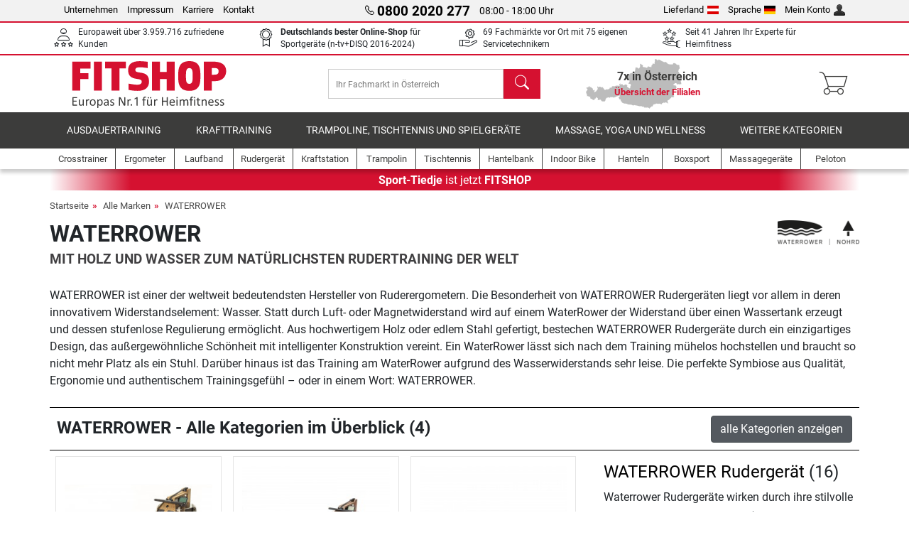

--- FILE ---
content_type: text/html; charset=UTF-8
request_url: https://www.fitshop.at/waterrower
body_size: 15213
content:
<!DOCTYPE html>
<html lang="de">
<head>
  
  <meta charset="utf-8"/>
  <meta name="viewport" content="width=device-width, initial-scale=1"/>
  <meta name="description" content="Fitshop.at – Europas Nr. 1 für Heimfitness! In 7 Filialen in Österreich und einem umfangreichen Webshop WATERROWER mit Top-Beratung kaufen"/>
  <meta name="author" content="Fitshop Group"/>
  <meta name="theme-color" content="#d51130"/>
  <meta name="robots" content="index,follow"/>

  <title>WATERROWER - Fitshop Österreich</title>

  <style media="screen">
    body {font:normal normal 400 1em/1.5 sans-serif;}
    #page {display:flex;flex-direction:column;min-height:100%;}
    main {flex:1;flex-basis:auto;} .svg-icon {width:1em;height:1em;}
    .d-none {display:none!important;} .img-fluid {max-width:100%;height:auto;}
  </style>

  <link rel="preconnect" href="https://www.googletagmanager.com"/>
  <link rel="preconnect" href="https://sbs.adsdefender.com"/>
  <link rel="preconnect" href="https://cdn.adsdefender.com"/>
  <link rel="preload" as="font" href="/assets/fonts/roboto-v30-latin-regular.woff2" type="font/woff2" crossorigin="anonymous"/>
  <link rel="preload" as="font" href="/assets/fonts/roboto-v30-latin-700.woff2" type="font/woff2" crossorigin="anonymous"/>
  <link rel="preload" as="font" href="/assets/fonts/iconfont.woff2" type="font/woff2" crossorigin="anonymous"/>
  
  

  <link rel="canonical" href="https://www.fitshop.at/waterrower"/>
  <link rel="alternate" hreflang="de-AT" href="https://www.fitshop.at/waterrower"/>
  <link rel="alternate" hreflang="en-AT" href="https://www.fitshop.at/en/waterrower"/>
  <link rel="alternate" hreflang="fr-BE" href="https://www.fitshop.be/waterrower"/>
  <link rel="alternate" hreflang="nl-BE" href="https://www.fitshop.be/nl/waterrower"/>
  <link rel="alternate" hreflang="de-CH" href="https://www.fitshop.ch/waterrower"/>
  <link rel="alternate" hreflang="fr-CH" href="https://www.fitshop.ch/fr/waterrower"/>
  <link rel="alternate" hreflang="it-CH" href="https://www.fitshop.ch/it/waterrower"/>
  <link rel="alternate" hreflang="en-CZ" href="https://www.fitshop.cz/en/waterrower"/>
  <link rel="alternate" hreflang="cs-CZ" href="https://www.fitshop.cz/waterrower"/>
  <link rel="alternate" hreflang="de-DE" href="https://www.fitshop.de/waterrower"/>
  <link rel="alternate" hreflang="da-DK" href="https://www.fitshop.dk/waterrower"/>
  <link rel="alternate" hreflang="en-DK" href="https://www.fitshop.dk/en/waterrower"/>
  <link rel="alternate" hreflang="en-ES" href="https://www.fitshop.es/en/waterrower"/>
  <link rel="alternate" hreflang="es-ES" href="https://www.fitshop.es/waterrower"/>
  <link rel="alternate" hreflang="fi-FI" href="https://www.fitshop.fi/waterrower"/>
  <link rel="alternate" hreflang="sv-FI" href="https://www.fitshop.fi/se/waterrower"/>
  <link rel="alternate" hreflang="en-FR" href="https://www.fitshop.fr/en/waterrower"/>
  <link rel="alternate" hreflang="fr-FR" href="https://www.fitshop.fr/waterrower"/>
  <link rel="alternate" hreflang="da-GL" href="https://www.fitshop.gl/waterrower"/>
  <link rel="alternate" hreflang="en-GL" href="https://www.fitshop.gl/en/waterrower"/>
  <link rel="alternate" hreflang="en-IT" href="https://www.fitshop.it/en/waterrower"/>
  <link rel="alternate" hreflang="it-IT" href="https://www.fitshop.it/waterrower"/>
  <link rel="alternate" hreflang="de-LI" href="https://www.fitshop.li/waterrower"/>
  <link rel="alternate" hreflang="fr-LI" href="https://www.fitshop.li/fr/waterrower"/>
  <link rel="alternate" hreflang="de-LU" href="https://www.fitshop.lu/waterrower"/>
  <link rel="alternate" hreflang="fr-LU" href="https://www.fitshop.lu/fr/waterrower"/>
  <link rel="alternate" hreflang="fr-NL" href="https://www.fitshop.nl/fr/waterrower"/>
  <link rel="alternate" hreflang="nl-NL" href="https://www.fitshop.nl/waterrower"/>
  <link rel="alternate" hreflang="en-NO" href="https://www.fitshop.no/en/waterrower"/>
  <link rel="alternate" hreflang="no-NO" href="https://www.fitshop.no/waterrower"/>
  <link rel="alternate" hreflang="en-PL" href="https://www.fitshop.pl/en/waterrower"/>
  <link rel="alternate" hreflang="pl-PL" href="https://www.fitshop.pl/waterrower"/>
  <link rel="alternate" hreflang="en-PT" href="https://www.fitshop.pt/waterrower"/>
  <link rel="alternate" hreflang="es-PT" href="https://www.fitshop.pt/es/waterrower"/>
  <link rel="alternate" hreflang="en-SE" href="https://www.fitshop.se/en/waterrower"/>
  <link rel="alternate" hreflang="sv-SE" href="https://www.fitshop.se/waterrower"/>
  
  <link rel="stylesheet" href="/assets/css/shop/bootstrap-4.6.2.min.css?v=26.1.6"/>
  <link rel="stylesheet" href="/assets/css/shop/iconfont.min.css?v=26.1.6"/>
  
  
  <link rel="stylesheet" href="/assets/css/shop/structure.min.css?v=26.1.6"/>
  <link rel="stylesheet" href="/assets/css/shop/header.min.css?v=26.1.6"/>
  <link rel="stylesheet" href="/assets/css/shop/product.min.css?v=26.1.6"/><link rel="stylesheet" href="/assets/css/shop/brand.min.css?v=26.1.6"/>
  <link rel="stylesheet" href="/assets/css/shop/footer.min.css?v=26.1.6"/>
  <link rel="stylesheet" href="/assets/css/shop/cookieconsent-3.1.0.min.css?v=26.1.6"/>
  

  <!--[if lte IE 9]>
    <link rel="stylesheet" href="/assets/css/shop/bootstrap-4.6.0-ie9.min.css?v=26.1.6"/>
    <link rel="stylesheet" href="/assets/css/shop/ie9-fixes.min.css?v=26.1.6"/>
  <![endif]-->

  
  <meta property="og:type" content="website"/>
  <meta property="og:site_name" content="Fitshop"/>
  <meta property="og:title" content="WATERROWER - Fitshop Österreich"/>
  <meta property="og:description" content="Fitshop.at – Europas Nr. 1 für Heimfitness! In 7 Filialen in Österreich und einem umfangreichen Webshop WATERROWER mit Top-Beratung kaufen"/>
  <meta property="og:url" content="https://www.fitshop.at/waterrower"/>
  <meta property="og:image" content="https://www.fitshop.at/assets/images/shop/logo-fitshop-de.png"/>


  <link rel="icon" href="/assets/images/shop/fav/favicon-fitshop.ico" sizes="48x48"/>
  <link rel="icon" href="/assets/images/shop/fav/favicon-fitshop.svg" type="image/svg+xml"/>
  <link rel="apple-touch-icon" href="/assets/images/shop/fav/apple-touch-icon-fitshop.png"/>
  <link rel="manifest" href="/manifest.json"/>

  
  <script>
    window.dataLayer = window.dataLayer || [];
    window.uetq = window.uetq || [];
    function gtag() {
      dataLayer.push(arguments);
    }
    gtag('consent', 'default', {
      ad_storage: 'denied',
      ad_personalization: 'denied',
      ad_user_data: 'denied',
      analytics_storage: 'denied'
    });
    uetq.push('consent', 'default', {
      ad_storage: 'denied'
    });
  </script>
  <!-- Google Tag Manager -->
  <script>/*<![CDATA[*/(function(w,d,s,l,i){w[l]=w[l]||[];w[l].push({'gtm.start':
  new Date().getTime(),event:'gtm.js'});var f=d.getElementsByTagName(s)[0],
  j=d.createElement(s),dl=l!='dataLayer'?'&l='+l:'';j.async=true;j.src=
  'https://www.googletagmanager.com/gtm.js?id='+i+dl;f.parentNode.insertBefore(j,f);
  })(window,document,'script','dataLayer','GTM-KGMDB4H');/*]]>*/</script>
  <!-- End Google Tag Manager -->


</head>
<body>
  
  <!-- Google Tag Manager (noscript) -->
  <noscript><iframe src="https://www.googletagmanager.com/ns.html?id=GTM-KGMDB4H" height="0" width="0" style="display:none;visibility:hidden"></iframe></noscript>
  <!-- End Google Tag Manager (noscript) -->

  <div id="page" class="has-skyscraper">
    
  <header id="header">
    
  

    
  <div id="header-top" class="position-relative d-none d-lg-block-header">
    <div id="header-top-content" class="container">
      <div class="d-flex">
        <div class="flex-fill left">
          <ul>
            <li><a href="/ueber-fitshop">Unternehmen</a></li>
            <li><a href="/impressum">Impressum</a></li>
            
            <li><a href="https://jobs.fitshop.com">Karriere</a></li>
            <li><a href="/contact/form">Kontakt</a></li>
          </ul>
        </div>
        <div class="flex-fill position-relative center hotline">
          <a class="hotline-toggle" id="hotline-toggle" href="#">
            <i class="icon-phone"></i>
            <strong>0800 2020 277</strong>
            <span>
               08:00 - 18:00 Uhr
            </span>
          </a>
          
  <div class="hotline-popup sidebar-box text-left" id="hotline-popup">
    <div class="sidebar-box-heading m-0 pr-3">
      Info- &amp; Bestellhotline
      <i class="popup-close cursor-pointer icon-cross float-right"></i>
    </div>
    <div class="sidebar-box-content mt-0 p-3">
      <p class="mb-0 font-weight-bold">
        <i class="icon-phone"></i>
        <a href="tel:08002020277">0800 2020 277</a>
      </p>
      <p class="font-weight-bold">
        <i class="icon-mail"></i>
        <a href="mailto:info@fitshop.at">info@fitshop.at</a>
      </p>
      <table class="hotline-open">
        <tr class="hotline-open-hours">
          <td class="align-top pr-2">Mo - Fr:</td>
          <td>
             08:00 - 18:00 Uhr
            
          </td>
        </tr><tr class="hotline-open-hours">
          <td class="align-top pr-2">Sa:</td>
          <td>
             09:00 - 18:00 Uhr
            
          </td>
        </tr>
      </table>
    </div>
    
  </div>

        </div>
        <div class="flex-fill position-relative right">
          <ul>
            <li><a href="/fitshop-group-in-europa" title="Lieferland ändern">Lieferland<img width="16" height="12" src="/assets/images/shop/country/at.svg" alt="Land at" loading="lazy"/></a></li>
            <li class="left">
              <a class="language-toggle" id="language-toggle" href="#" title="Sprache ändern">Sprache<img width="16" height="12" src="/assets/images/shop/country/de.svg" alt="Sprache de" loading="lazy"/></a>
              
  <div class="language-switch-box sidebar-box" id="language-switch-box">
    <div class="sidebar-box-heading m-0 pr-3">
      Sprache ändern
      <i class="popup-close cursor-pointer icon-cross float-right"></i>
    </div>
    <div class="sidebar-box-content mt-0 p-0">
      <form method="post" action="/waterrower" id="form-language-switch">
        <input type="hidden" value="de" name="language"/>
        <ul class="list-none row">
          <li data-lang="de" class="language col-6 p-2 active cursor-pointer">
            <img class="border" width="36" height="24" src="/assets/images/shop/country/de.svg" alt="Sprache de" loading="lazy"/>
            <span>deutsch</span>
          </li><li data-lang="en" class="language col-6 p-2 cursor-pointer">
            <img class="border" width="36" height="24" src="/assets/images/shop/country/en.svg" alt="Sprache en" loading="lazy"/>
            <span>english</span>
          </li>
        </ul>
      </form>
    </div>
  </div>

            </li>
            <li><a href="/user/register" title="Mein Konto">Mein Konto<img width="16" height="16" src="/assets/icons/user_silhouette.png" alt="icon silhouette" loading="lazy"/></a></li>
          </ul>
        </div>
      </div>
    </div>
  </div>

    
  <div id="header-trust" class="transition">
    <div id="header-trust-carousel" class="d-lg-none carousel slide" data-ride="carousel" data-interval="3000">
      <ul class="carousel-inner d-flex align-items-center h-100 m-0 px-1 text-center">
        <li class="carousel-item active">7x persönlich für Sie vor Ort in Österreich</li>
        <li class="carousel-item">Europaweit über 3.959.716 zufriedene Kunden</li>
        
        <li class="carousel-item"><strong>Deutschlands bester Online-Shop</strong><br/> für Sportgeräte (n-tv+DISQ 2016-2024)</li>
        <li class="carousel-item">69 Fachmärkte vor Ort mit 75 eigenen Servicetechnikern</li>
        
        
        
        
        <li class="carousel-item">Seit 41 Jahren Ihr Experte für Heimfitness</li>
      </ul>
    </div>

    <div id="header-trust-content" class="container d-none d-lg-block-header">
      <div class="row justify-content-between">
        <div class="col align-self-center trust-icon"><i class="icon-customers"></i> Europaweit über 3.959.716 zufriedene Kunden
        </div>
        
        <div class="col align-self-center trust-icon"><i class="icon-award"></i> <strong>Deutschlands bester Online-Shop</strong> für Sportgeräte (n-tv+DISQ 2016-2024)</div>
        <div class="col align-self-center trust-icon"><i class="icon-service"></i> 69 Fachmärkte vor Ort mit 75 eigenen Servicetechnikern</div>
        
        
        <div class="col align-self-center trust-icon d-none d-xxl-block-header"><i class="icon-products"></i> 437.841 Artikel für Sie zum Versand bereit</div>
        
        
        <div class="col align-self-center trust-icon"><i class="icon-ratings"></i> Seit 41 Jahren Ihr Experte für Heimfitness</div>
      </div>
    </div>
  </div>

    
  <div id="header-main-content" class="container d-table">
    <div class="d-table-row">
      <div id="header-nav-toggle" class="cell-menu d-table-cell d-lg-none-header py-1 text-center" title="Menu">
        <i class="icon-menu"></i>
      </div>

      <div class="cell-logo d-table-cell align-middle text-left">
        <a href="/" title="Fitshop">
          <img class="transition img-fixed" width="280" height="70" src="/assets/images/shop/header/logo-fitshop-de-color.svg" alt="Fitshop Logo" loading="lazy"/>
        </a>
      </div>

      <div class="cell-search d-table-cell align-middle text-center">
        <form id="form-search" method="post" action="/article/search">
          <div class="d-flex">
            <div class="search-input flex-grow-1">
              <input class="transition" id="search" type="text" name="search" autocomplete="off" placeholder="Ihr Fachmarkt in Österreich"/>
              <label class="sr-only" for="search">Suchen</label>
              <button class="d-none transition" id="search-clear-button" type="button" title="löschen">
                <i class="icon-cross"></i>
              </button>
            </div>
            <button class="transition" id="search-button" type="submit" title="Suchen">
              <i class="icon-search d-none d-lg-inline"></i>
              <i class="icon-caret-right d-lg-none"></i>
            </button>
          </div>
          <div id="search-suggestions" class="proposed-results"></div>
        </form>
      </div>

      <div class="cell-stores stores-at d-none d-lg-table-cell-header text-center">
        <a href="/uebersicht-der-filialen" title="Übersicht der Filialen">
          
          <strong>
            <span class="stores-count">7x in Österreich</span>
            <span class="stores-finder">Übersicht der Filialen</span>
          </strong>
        </a>
      </div>

      <div class="cell-cart d-table-cell align-middle text-right">
        <a class="btn btn-link px-1 position-relative d-none d-xs-inline-block d-lg-none-header" href="/uebersicht-der-filialen" title="Übersicht der Filialen">
          <i class="icon-marker"></i>
          <span class="store-count">69x</span>
        </a>
        <a class="btn btn-link px-1 d-lg-none-header" id="header-search" href="#" title="Suchen">
          <i class="icon-search"></i>
        </a>
        <a class="btn btn-link pl-1 pr-3 position-relative" id="header-cart" href="/shopcart/show" title="Warenkorb">
          <i class="icon-basket"></i>
          
        </a>
        
      </div>
    </div>
  </div>

    
  <nav id="header-nav" class="container d-none d-lg-block-header">
    <div id="header-nav-main" class="d-none d-lg-block-header transition">
      <div class="container">
        <div class="row">
          <ul class="col-12">
            <li>
              <a class="transition" href="/ausdauertraining" title="Ausdauertraining">Ausdauertraining</a>
            </li><li>
              <a class="transition" href="/krafttraining" title="Krafttraining">Krafttraining</a>
            </li><li>
              <a class="transition" href="/trampoline-tischtennis-und-spielgeraete" title="Trampoline, Tischtennis und Spielgeräte">Trampoline, Tischtennis und Spielgeräte</a>
            </li><li>
              <a class="transition" href="/massage-yoga-und-wellness" title="Massage, Yoga und Wellness">Massage, Yoga und Wellness</a>
            </li><li>
              <a class="transition" href="/specials/misc" title="Weitere Kategorien">Weitere Kategorien</a>
            </li>
          </ul>
        </div>
      </div>
    </div>

    <div id="header-nav-sub" class="container">
      <div class="row">
        <ul class="main-nav d-lg-none-header">
          <li><a class="nav-icon" href="/"><i class="icon-home"></i><span class="sr-only">Startseite</span></a></li>
          <li class="active"><a class="nav-icon" href="#"><i class="icon-categories"></i><span class="sr-only">Kategorien</span></a></li>
          <li><a class="nav-icon" href="/lieferbedingungen"><i class="icon-shipping"></i><span class="sr-only">Versandkosten</span></a></li>
          <li><a class="nav-icon" href="/uebersicht-der-filialen"><i class="icon-marker"></i><span class="sr-only">Filialen</span></a></li>
          <li><a class="nav-icon" href="/ueber-fitshop"><i class="icon-company"></i><span class="sr-only">Unternehmen</span></a></li>
          <li><a class="nav-icon" href="/contact/form"><i class="icon-contact"></i><span class="sr-only">Kontakt</span></a></li>
          <li><a class="nav-icon" href="/user/register"><i class="icon-account"></i><span class="sr-only">Login</span></a></li>
          <li><a class="nav-icon" href="#" id="nav-language-toggle"><i class="icon-language"></i><span class="sr-only">Sprache ändern</span></a></li>
        </ul>
        <div class="sub-nav d-table-cell d-lg-none-header position-relative">
          <ul>
            <li>
              
                <a class="nav-main-link closed" href="/ausdauertraining"><span>Ausdauertraining</span></a>
                <ul class="d-none">
                  <li><a class="nav-link" href="/crosstrainer" title="Crosstrainer">Crosstrainer</a>
                  </li><li><a class="nav-link" href="/laufband" title="Laufband">Laufband</a>
                  </li><li><a class="nav-link" href="/rudergeraet" title="Rudergerät">Rudergerät</a>
                  </li><li><a class="nav-link" href="/ergometer" title="Ergometer">Ergometer</a>
                  </li><li><a class="nav-link" href="/liegeergometer" title="Liegeergometer">Liegeergometer</a>
                  </li><li><a class="nav-link" href="/indoor-bike" title="Indoor Bike">Indoor Bike</a>
                  </li><li><a class="nav-link" href="/smart-bikes" title="Smart Bikes">Smart Bikes</a>
                  </li><li><a class="nav-link" href="/heimtrainer" title="Heimtrainer">Heimtrainer</a>
                  </li><li><a class="nav-link" href="/fitnesstrampolin" title="Fitnesstrampolin">Fitnesstrampolin</a>
                  </li><li><a class="nav-link" href="/rollentrainer" title="Rollentrainer">Rollentrainer</a>
                  </li><li><a class="nav-link" href="/stepper" title="Stepper">Stepper</a>
                  </li><li><a class="nav-link" href="/boxsport" title="Boxsport">Boxsport</a>
                  </li><li><a class="nav-link" href="/nordic-walking" title="Nordic Walking">Nordic Walking</a>
                  </li><li><a class="nav-link" href="/pulsuhr" title="Pulsuhr">Pulsuhr</a>
                  </li><li><a class="nav-link" href="/peloton" title="Peloton">Peloton</a>
                  </li>
                </ul>
              
            </li><li>
              
                <a class="nav-main-link closed" href="/krafttraining"><span>Krafttraining</span></a>
                <ul class="d-none">
                  <li><a class="nav-link" href="/kraftstation" title="Kraftstation">Kraftstation</a>
                  </li><li><a class="nav-link" href="/hantelbank" title="Hantelbank">Hantelbank</a>
                  </li><li><a class="nav-link" href="/langhantelstation" title="Langhantelstation">Langhantelstation</a>
                  </li><li><a class="nav-link" href="/hanteln" title="Hanteln">Hanteln</a>
                  </li><li><a class="nav-link" href="/hantelscheiben-gewichte" title="Hantelscheiben &amp; Gewichte">Hantelscheiben & Gewichte</a>
                  </li><li><a class="nav-link" href="/hantelstangen" title="Hantelstangen">Hantelstangen</a>
                  </li><li><a class="nav-link" href="/functional-training" title="Functional Training">Functional Training</a>
                  </li><li><a class="nav-link" href="/bauchtrainer-und-rueckentrainer" title="Bauchtrainer und Rückentrainer">Bauchtrainer und Rückentrainer</a>
                  </li><li><a class="nav-link" href="/muskelstimulator" title="Muskelstimulator">Muskelstimulator</a>
                  </li><li><a class="nav-link" href="/vibrationsplatte" title="Vibrationsplatte">Vibrationsplatte</a>
                  </li><li><a class="nav-link" href="/studio-kraftgeraete" title="Studio-Kraftgeräte">Studio-Kraftgeräte</a>
                  </li><li><a class="nav-link" href="/klimmzugstange" title="Klimmzugstange">Klimmzugstange</a>
                  </li><li><a class="nav-link" href="/krafttraining-zubehoer" title="Krafttraining Zubehör">Krafttraining Zubehör</a>
                  </li><li><a class="nav-link" href="/zubehoer-krafttraining" title="Zubehör Krafttraining">Zubehör Krafttraining</a>
                  </li><li><a class="nav-link" href="/peloton" title="Peloton">Peloton</a>
                  </li>
                </ul>
              
            </li><li>
              
                <a class="nav-main-link closed" href="/trampoline-tischtennis-und-spielgeraete"><span>Trampoline, Tischtennis und Spielgeräte</span></a>
                <ul class="d-none">
                  <li><a class="nav-link" href="/tischtennis" title="Tischtennis">Tischtennis</a>
                  </li><li><a class="nav-link" href="/trampolin" title="Trampolin">Trampolin</a>
                  </li><li><a class="nav-link" href="/slackline" title="Slackline">Slackline</a>
                  </li><li><a class="nav-link" href="/spielfahrzeuge" title="Spielfahrzeuge">Spielfahrzeuge</a>
                  </li><li><a class="nav-link" href="/gokart" title="Gokart">Gokart</a>
                  </li><li><a class="nav-link" href="/outdoor-spielgeraete" title="Outdoor-Spielgeräte">Outdoor-Spielgeräte</a>
                  </li><li><a class="nav-link" href="/fussballtore-und-zubehoer" title="Fußballtore und Zubehör">Fußballtore und Zubehör</a>
                  </li><li><a class="nav-link" href="/pool-zubehoer" title="Pool &amp; Zubehör">Pool & Zubehör</a>
                  </li><li><a class="nav-link" href="/tischfussball-kicker" title="Tischfußball / Kicker">Tischfußball / Kicker</a>
                  </li><li><a class="nav-link" href="/basketballkoerbe" title="Basketballkörbe">Basketballkörbe</a>
                  </li><li><a class="nav-link" href="/indoor-spielgeraete" title="Indoor-Spielgeräte">Indoor-Spielgeräte</a>
                  </li><li><a class="nav-link" href="/airtrack" title="Airtrack">Airtrack</a>
                  </li><li><a class="nav-link" href="/dartsport" title="Dartsport">Dartsport</a>
                  </li><li><a class="nav-link" href="/pickleball" title="Pickleball">Pickleball</a>
                  </li><li><a class="nav-link" href="/peloton" title="Peloton">Peloton</a>
                  </li>
                </ul>
              
            </li><li>
              
                <a class="nav-main-link closed" href="/massage-yoga-und-wellness"><span>Massage, Yoga und Wellness</span></a>
                <ul class="d-none">
                  <li><a class="nav-link" href="/muskelstimulator" title="Muskelstimulator">Muskelstimulator</a>
                  </li><li><a class="nav-link" href="/vibrationsplatte" title="Vibrationsplatte">Vibrationsplatte</a>
                  </li><li><a class="nav-link" href="/massagesessel" title="Massagesessel">Massagesessel</a>
                  </li><li><a class="nav-link" href="/massagegeraete" title="Massagegeräte">Massagegeräte</a>
                  </li><li><a class="nav-link" href="/yogamatte-gymnastikmatte" title="Yogamatte &amp; Gymnastikmatte">Yogamatte & Gymnastikmatte</a>
                  </li><li><a class="nav-link" href="/balance-und-koordination" title="Balance und Koordination">Balance und Koordination</a>
                  </li><li><a class="nav-link" href="/faszientraining-faszienrollen" title="Faszientraining &amp; Faszienrollen">Faszientraining & Faszienrollen</a>
                  </li><li><a class="nav-link" href="/koerperfettwaage" title="Körperfettwaage">Körperfettwaage</a>
                  </li><li><a class="nav-link" href="/lichttherapie" title="Lichttherapie">Lichttherapie</a>
                  </li><li><a class="nav-link" href="/recovery-und-regeneration" title="Recovery und Regeneration">Recovery und Regeneration</a>
                  </li><li><a class="nav-link" href="/peloton" title="Peloton">Peloton</a>
                  </li>
                </ul>
              
            </li><li>
              
                <a class="nav-main-link closed" href="/specials/misc"><span>Weitere Kategorien</span></a>
                
              
            </li>
          </ul>
          <form class="position-absolute bg-white" id="nav-language" method="post" action="/waterrower">
            <div class="p-2 font-weight-bold">Sprache ändern</div>
            <ul class="nav-language">
              <li class="active">
                <button class="btn btn-link d-block" type="submit" name="language" value="de">
                  <img class="border" width="36" height="24" src="/assets/images/shop/country/de.svg" alt="Sprache de" loading="lazy"/>
                  <span class="pl-2">deutsch</span>
                </button>
              </li><li>
                <button class="btn btn-link d-block" type="submit" name="language" value="en">
                  <img class="border" width="36" height="24" src="/assets/images/shop/country/en.svg" alt="Sprache en" loading="lazy"/>
                  <span class="pl-2">english</span>
                </button>
              </li>
            </ul>
          </form>
        </div>
        <ul class="sub-nav col-lg d-none d-lg-flex-header">
          <li><a class="nav-icon" href="/crosstrainer" title="Crosstrainer"><div>
              <img width="45" height="45" src="/assets/images/shop/header/nav/crosstrainer.svg" alt="Icon Crosstrainer" loading="lazy"/>
              <span>Crosstrainer</span></div></a>
          </li><li><a class="nav-icon" href="/ergometer" title="Ergometer"><div>
              <img width="45" height="45" src="/assets/images/shop/header/nav/ergometer.svg" alt="Icon Ergometer" loading="lazy"/>
              <span>Ergometer</span></div></a>
          </li><li><a class="nav-icon" href="/laufband" title="Laufband"><div>
              <img width="45" height="45" src="/assets/images/shop/header/nav/laufbaender.svg" alt="Icon Laufband" loading="lazy"/>
              <span>Laufband</span></div></a>
          </li><li><a class="nav-icon" href="/rudergeraet" title="Rudergerät"><div>
              <img width="45" height="45" src="/assets/images/shop/header/nav/rudergeraete.svg" alt="Icon Rudergerät" loading="lazy"/>
              <span>Rudergerät</span></div></a>
          </li><li><a class="nav-icon" href="/kraftstation" title="Kraftstation"><div>
              <img width="45" height="45" src="/assets/images/shop/header/nav/kraftstationen.svg" alt="Icon Kraftstation" loading="lazy"/>
              <span>Kraftstation</span></div></a>
          </li><li><a class="nav-icon" href="/trampolin" title="Trampolin"><div>
              <img width="45" height="45" src="/assets/images/shop/header/nav/trampoline.svg" alt="Icon Trampolin" loading="lazy"/>
              <span>Trampolin</span></div></a>
          </li><li><a class="nav-icon" href="/tischtennis" title="Tischtennis"><div>
              <img width="45" height="45" src="/assets/images/shop/header/nav/tischtennis.svg" alt="Icon Tischtennis" loading="lazy"/>
              <span>Tischtennis</span></div></a>
          </li><li><a class="nav-icon" href="/hantelbank" title="Hantelbank"><div>
              <img width="45" height="45" src="/assets/images/shop/header/nav/hantelbaenke.svg" alt="Icon Hantelbank" loading="lazy"/>
              <span>Hantelbank</span></div></a>
          </li><li><a class="nav-icon" href="/indoor-bike" title="Indoor Bike"><div>
              <img width="45" height="45" src="/assets/images/shop/header/nav/indoorcycles.svg" alt="Icon Indoor Bike" loading="lazy"/>
              <span>Indoor Bike</span></div></a>
          </li><li><a class="nav-icon" href="/hanteln" title="Hanteln"><div>
              <img width="45" height="45" src="/assets/images/shop/header/nav/hanteln.svg" alt="Icon Hanteln" loading="lazy"/>
              <span>Hanteln</span></div></a>
          </li><li><a class="nav-icon" href="/boxsport" title="Boxsport"><div>
              <img width="45" height="45" src="/assets/images/shop/header/nav/boxsport.svg" alt="Icon Boxsport" loading="lazy"/>
              <span>Boxsport</span></div></a>
          </li><li><a class="nav-icon" href="/massagegeraete" title="Massagegeräte"><div>
              <img width="45" height="45" src="/assets/images/shop/header/nav/massagegeraete.svg" alt="Icon Massagegeräte" loading="lazy"/>
              <span>Massagegeräte</span></div></a>
          </li><li><a class="nav-icon" href="/peloton" title="Peloton"><div>
              <img width="45" height="45" src="/assets/images/shop/header/nav/peloton.svg" alt="Icon Peloton" loading="lazy"/>
              <span>Peloton</span></div></a>
          </li>
        </ul>
      </div>
    </div>
  </nav>

  </header>


    <main id="content">
      
  <div id="content-rebranding" class="container p-0">
    <a class="d-block" href="/uebersicht-der-filialen#rebranding" title="Übersicht der Filialen"><strong>Sport-Tiedje</strong> ist jetzt <strong>FITSHOP</strong></a>
  </div>

      <div id="content-main" class="container">
        <div id="content-wrapper">
          
  
  
    <ul class="breadcrumbs d-inline-block">
      <li class="d-none d-md-inline-block">
        <a href="/" title="Startseite">Startseite</a>
      </li><li>
        <a href="/alle-marken" title="Alle Marken">Alle Marken</a>
      </li><li class="d-none d-md-inline-block">
        <a href="/waterrower" title="WATERROWER">WATERROWER</a>
      </li>
    </ul>
    
    <script type="application/ld+json">{"@context":"https://schema.org","@type":"BreadcrumbList","itemListElement":[{"@type":"ListItem","position":1,"name":"Alle Marken","item":"https://www.fitshop.at/alle-marken"},{"@type":"ListItem","position":2,"name":"WATERROWER","item":"https://www.fitshop.at/waterrower"}]}</script>
  

  

  
  <div class="list-text-headline row">
    <h1 class="font-heavy col-8">WATERROWER</h1>
    <div class="brand-logo col-4 right">
      <img class="img-fluid" src="https://resources.fitshop.com/bilder/waterrower/waterrower_t.png" alt="WATERROWER" loading="lazy" width="250" height="76"/>
    </div>
  </div>
  <div class="brand-text-tagline text-uppercase font-heavy">
    Mit Holz und Wasser zum natürlichsten Rudertraining der Welt
  </div>

  


  
  <div class="row">
    <div class="col brand-text-teaser">WATERROWER ist einer der weltweit bedeutendsten Hersteller von Ruderergometern. Die Besonderheit von WATERROWER Rudergeräten liegt vor allem in deren innovativem Widerstandselement: Wasser. Statt durch Luft- oder Magnetwiderstand wird auf einem WaterRower der Widerstand über einen Wassertank erzeugt und dessen stufenlose Regulierung ermöglicht. Aus hochwertigem Holz oder edlem Stahl gefertigt, bestechen WATERROWER Rudergeräte durch ein einzigartiges Design, das außergewöhnliche Schönheit mit intelligenter Konstruktion vereint. Ein WaterRower lässt sich nach dem Training mühelos hochstellen und braucht so nicht mehr Platz als ein Stuhl. Darüber hinaus ist das Training am WaterRower aufgrund des Wasserwiderstands sehr leise. Die perfekte Symbiose aus Qualität, Ergonomie und authentischem Trainingsgefühl – oder in einem Wort: WATERROWER.</div>
    
  </div>

  
  <div class="brand-categories toggle-scope">
    <div class="brand-categories-headline">
      <div class="row">
        <div class="col-lg-9">WATERROWER - Alle Kategorien im Überblick (4)</div>
        <div class="col-lg-3 text-lg-right">
          <button class="btn btn-secondary toggle-trigger">alle Kategorien anzeigen</button>
        </div>
      </div>
    </div>
    <div class="brand-categories-list toggle-target">
      <ul>
        <li>
          <a href="/waterrower-rudergeraet">
            Rudergerät
          </a>
          <span>(16)</span>
        </li><li>
          <a href="/waterrower-bodenschutzmatten">
            Bodenschutzmatten
          </a>
          <span>(1)</span>
        </li><li>
          <a href="/waterrower-zubehoer-ausdauertraining">
            Zubehör Ausdauertraining
          </a>
          <span>(4)</span>
        </li><li>
          <a href="/waterrower-zubehoer-rudergeraete">
            Zubehör Rudergeräte
          </a>
          <span>(16)</span>
        </li>
      </ul>
    </div>
    <ul class="brand-category">
      <li>
        <div class="row">
          <div class="col-lg-8 order-12 order-lg-1">
            <ul class="product-list d-flex flex-wrap mb-3">
              
  
    <li class="product-list-entry">
      <div class="product-wrapper">
        <div class="w-100 mb-auto">
          <div class="image-wrapper">
            <a href="/waterrower-rudergeraet-eiche-wr170" data-index="0" class="product-click">
              <div class="image-main">
                <div class="image-product">
                  <span class="img-v-mid">
                    <img class="img-fluid" width="250" height="250" src="https://resources.fitshop.com/bilder/bearbeitet/eiche-001_1600_250.jpg" alt="product-image" loading="eager"/>
                    <img class="img-fluid" width="250" height="250" src="https://resources.fitshop.com/bilder/waterrower/Heroshots/WR_Heroshot_Eiche_250.jpg" alt="product-heroshot" loading="lazy"/>
                  </span>
                </div>
                
              </div>
            </a>
            
            
            
            
            <div class="stock-wrapper in-stock">Auf Lager</div>
            
          </div>

          <div class="title-wrapper">
            <a href="/waterrower-rudergeraet-eiche-wr170" data-index="0" class="product-click">WaterRower Rudergerät Eiche</a>
          </div>

          
          
          <div class="rating-wrapper">
            <div class="row">
              <div class="col pr-0 text-nowrap overflow-hidden">
                Bewertungen <small>(101)</small>
              </div>
              <div class="col product-rating text-right">
                <i class="icon-star">
                  <i class="icon-star-fill"></i>
                </i><i class="icon-star">
                  <i class="icon-star-fill"></i>
                </i><i class="icon-star">
                  <i class="icon-star-fill"></i>
                </i><i class="icon-star">
                  <i class="icon-star-fill"></i>
                </i><i class="icon-star">
                  <i class="icon-star-fill" style="width:96%"></i>
                </i>
                <span class="text-nowrap">5,0</span>
              </div>
            </div>
          </div>
        </div>

        <div class="w-100">
          <div class="price-wrapper text-right">
            
            
            <div class="price-30">
              <br/>
              
              <div class="discount">
                Sie sparen <span>€ 50</span>
              </div>
            </div>
            <div class="price-old-wrapper">
              <div class="price-old">
                <div class="placeholder">&nbsp;</div>
                <div>
                  <small class="cursor-help" title="Unverbindliche Preisempfehlung des Herstellers" data-toggle="tooltip" data-delay="750">UVP</small>
                  
                  <span class="text-nowrap">€ 1.449,<sup>00</sup></span>
                </div>
                
              </div>
            </div>
            <div class="price-now">
              
              
              <span class="text-nowrap">€ 1.399,<sup>00</sup></span>
            </div>
          </div>
          
  

        </div>
      </div>
      
  
  

    </li>
  
    <li class="product-list-entry">
      <div class="product-wrapper">
        <div class="w-100 mb-auto">
          <div class="image-wrapper">
            <a href="/waterrower-rudergeraet-buche-vintage-wr-10116" data-index="1" class="product-click">
              <div class="image-main">
                <div class="image-product">
                  <span class="img-v-mid">
                    <img class="img-fluid" width="250" height="250" src="https://resources.fitshop.com/bilder/waterrower/buche-vintage/wr-10116-1_250.jpg" alt="product-image" loading="lazy"/>
                    
                  </span>
                </div>
                
              </div>
            </a>
            
            
            
            
            <div class="stock-wrapper in-stock">Auf Lager</div>
            
          </div>

          <div class="title-wrapper">
            <a href="/waterrower-rudergeraet-buche-vintage-wr-10116" data-index="1" class="product-click">WaterRower Rudergerät Buche Vintage</a>
          </div>

          
          
          <div class="rating-wrapper">
            <div class="row">
              <div class="col pr-0 text-nowrap overflow-hidden">
                Bewertungen <small>(31)</small>
              </div>
              <div class="col product-rating text-right">
                <i class="icon-star">
                  <i class="icon-star-fill"></i>
                </i><i class="icon-star">
                  <i class="icon-star-fill"></i>
                </i><i class="icon-star">
                  <i class="icon-star-fill"></i>
                </i><i class="icon-star">
                  <i class="icon-star-fill"></i>
                </i><i class="icon-star">
                  <i class="icon-star-fill" style="width:97%"></i>
                </i>
                <span class="text-nowrap">5,0</span>
              </div>
            </div>
          </div>
        </div>

        <div class="w-100">
          <div class="price-wrapper text-right">
            
            
            <div class="price-30">
              <br/>
              
              
            </div>
            <div class="price-old-wrapper">
              <div class="price-old">
                <div class="placeholder">&nbsp;</div>
                
                
              </div>
            </div>
            <div class="price-now">
              
              
              <span class="text-nowrap">€ 1.499,<sup>00</sup></span>
            </div>
          </div>
          
  

        </div>
      </div>
      
  
  

    </li>
  
    <li class="product-list-entry">
      <div class="product-wrapper">
        <div class="w-100 mb-auto">
          <div class="image-wrapper">
            <a href="/pure-design-rudergeraet-vr3-by-waterrower-pure-10135" data-index="2" class="product-click">
              <div class="image-main">
                <div class="image-product">
                  <span class="img-v-mid">
                    <img class="img-fluid" width="250" height="250" src="https://resources.fitshop.com/bilder/waterrower/VR3/vr3%20eiche/puredesign_vr3_eiche_01_250.jpg" alt="product-image" loading="lazy"/>
                    
                  </span>
                </div>
                
              </div>
            </a>
            
            
            
            
            <div class="stock-wrapper in-stock">Auf Lager</div>
            
          </div>

          <div class="title-wrapper">
            <a href="/pure-design-rudergeraet-vr3-by-waterrower-pure-10135" data-index="2" class="product-click">Pure Design Rudergerät VR3 by WaterRower</a>
          </div>

          
          
          <div class="rating-wrapper">
            <div class="row">
              <div class="col pr-0 text-nowrap overflow-hidden">
                Bewertungen <small>(24)</small>
              </div>
              <div class="col product-rating text-right">
                <i class="icon-star">
                  <i class="icon-star-fill"></i>
                </i><i class="icon-star">
                  <i class="icon-star-fill"></i>
                </i><i class="icon-star">
                  <i class="icon-star-fill"></i>
                </i><i class="icon-star">
                  <i class="icon-star-fill"></i>
                </i><i class="icon-star">
                  <i class="icon-star-fill" style="width:92%"></i>
                </i>
                <span class="text-nowrap">4,9</span>
              </div>
            </div>
          </div>
        </div>

        <div class="w-100">
          <div class="price-wrapper text-right">
            
            
            <div class="price-30">
              <br/>
              
              
            </div>
            <div class="price-old-wrapper">
              <div class="price-old">
                <div class="placeholder">&nbsp;</div>
                
                
              </div>
            </div>
            <div class="price-now">
              
              
              <span class="text-nowrap">€ 1.099,<sup>00</sup></span>
            </div>
          </div>
          
  

        </div>
      </div>
      
  
  

    </li>
  

            </ul>
          </div>
          <div class="brand-category-info col-lg-4 order-1 order-lg-12 pt-2">
            <h2 class="mt-2 h4"><a href="/waterrower-rudergeraet" title="WATERROWER Rudergerät">WATERROWER Rudergerät</a> (16)</h2>
            <p>Waterrower Rudergeräte wirken durch ihre stilvolle Beschaffenheit aus Echtholz (Buche, Eiche, Esche, Kirsche, Nussbaum) bzw. hochwertigem Edelstahl und Metall in jedem Wohnraum harmonisch. Hochkant aufgestellt benötigt ein Waterrower gerade einmal die Fläche eines Stuhls.
Ein innovatives Flugrad im Wassertank reguliert stufenlos den Widerstand während des Ruderns und verleiht auch akustisch das Gefühl, in den eigenen vier Wänden auf dem Wasser zu sein.</p>
            <p><a href="/waterrower-rudergeraet" title="WATERROWER Rudergerät">gesamtes WATERROWER Rudergerät Sortiment anzeigen</a></p>
          </div>
        </div>
      </li><li>
        <div class="row">
          <div class="col-lg-8 order-12 order-lg-1">
            <ul class="product-list d-flex flex-wrap mb-3">
              
  
    <li class="product-list-entry">
      <div class="product-wrapper">
        <div class="w-100 mb-auto">
          <div class="image-wrapper">
            <a href="/waterrower-bodenschutzmatte-wr610" data-index="0" class="product-click">
              <div class="image-main">
                <div class="image-product">
                  <span class="img-v-mid">
                    <img class="img-fluid" width="250" height="250" src="https://resources.fitshop.com/bilder/waterrower/waterrower_schutzmatte_detail.jpg" alt="product-image" loading="eager"/>
                    
                  </span>
                </div>
                
              </div>
            </a>
            
            
            
            
            <div class="stock-wrapper in-stock">Auf Lager</div>
            
          </div>

          <div class="title-wrapper">
            <a href="/waterrower-bodenschutzmatte-wr610" data-index="0" class="product-click">WaterRower Bodenschutzmatte</a>
          </div>

          
          
          <div class="rating-wrapper">
            <div class="row">
              <div class="col pr-0 text-nowrap overflow-hidden">
                Bewertungen <small>(5)</small>
              </div>
              <div class="col product-rating text-right">
                <i class="icon-star">
                  <i class="icon-star-fill"></i>
                </i><i class="icon-star">
                  <i class="icon-star-fill"></i>
                </i><i class="icon-star">
                  <i class="icon-star-fill"></i>
                </i><i class="icon-star">
                  <i class="icon-star-fill"></i>
                </i><i class="icon-star">
                  <i class="icon-star-fill" style="width:21%"></i>
                </i>
                <span class="text-nowrap">4,2</span>
              </div>
            </div>
          </div>
        </div>

        <div class="w-100">
          <div class="price-wrapper text-right">
            
            
            <div class="price-30">
              <br/>
              
              
            </div>
            <div class="price-old-wrapper">
              <div class="price-old">
                <div class="placeholder">&nbsp;</div>
                
                
              </div>
            </div>
            <div class="price-now">
              
              
              <span class="text-nowrap">€ 79,<sup>95</sup></span>
            </div>
          </div>
          
  

        </div>
      </div>
      
  
  

    </li>
  

            </ul>
          </div>
          <div class="brand-category-info col-lg-4 order-1 order-lg-12 pt-2">
            <h2 class="mt-2 h4"><a href="/waterrower-bodenschutzmatten" title="WATERROWER Bodenschutzmatten">WATERROWER Bodenschutzmatten</a> (1)</h2>
            <p>Schützen Sie Ihren Boden vor Schweiß und Druckstellen mit der Waterrower Bodenmatte. Neben Schutz vor Schweiß und Druckstellen dämpfen Sie auch die Trainingsgeräusche. Mit einer Größe von 225cm x 90cm ist die Matte ideal für alle Rudergeräte von Waterrower geeignet.</p>
            <p><a href="/waterrower-bodenschutzmatten" title="WATERROWER Bodenschutzmatten">gesamtes WATERROWER Bodenschutzmatten Sortiment anzeigen</a></p>
          </div>
        </div>
      </li><li>
        <div class="row">
          <div class="col-lg-8 order-12 order-lg-1">
            <ul class="product-list d-flex flex-wrap mb-3">
              
  
    <li class="product-list-entry">
      <div class="product-wrapper">
        <div class="w-100 mb-auto">
          <div class="image-wrapper">
            <a href="/waterrower-smartrow-wr-10.226" data-index="0" class="product-click">
              <div class="image-main">
                <div class="image-product">
                  <span class="img-v-mid">
                    <img class="img-fluid" width="250" height="250" src="https://resources.fitshop.com/bilder/waterrower/smartrow/new/Smartrow_01_250.jpg" alt="product-image" loading="eager"/>
                    
                  </span>
                </div>
                
              </div>
            </a>
            
            
            
            
            <div class="stock-wrapper in-stock">Auf Lager</div>
            
          </div>

          <div class="title-wrapper">
            <a href="/waterrower-smartrow-wr-10.226" data-index="0" class="product-click">WaterRower Smartrow</a>
          </div>

          
          
          <div class="rating-wrapper">
            <div class="row">
              <div class="col pr-0 text-nowrap overflow-hidden">
                Bewertungen <small>(6)</small>
              </div>
              <div class="col product-rating text-right">
                <i class="icon-star">
                  <i class="icon-star-fill"></i>
                </i><i class="icon-star">
                  <i class="icon-star-fill"></i>
                </i><i class="icon-star">
                  <i class="icon-star-fill"></i>
                </i><i class="icon-star">
                  <i class="icon-star-fill"></i>
                </i><i class="icon-star">
                  <i class="icon-star-fill" style="width:67%"></i>
                </i>
                <span class="text-nowrap">4,7</span>
              </div>
            </div>
          </div>
        </div>

        <div class="w-100">
          <div class="price-wrapper text-right">
            
            
            <div class="price-30">
              <br/>
              
              
            </div>
            <div class="price-old-wrapper">
              <div class="price-old">
                <div class="placeholder">&nbsp;</div>
                
                
              </div>
            </div>
            <div class="price-now">
              
              
              <span class="text-nowrap">€ 250,<sup>00</sup></span>
            </div>
          </div>
          
  

        </div>
      </div>
      
  
  

    </li>
  
    <li class="product-list-entry">
      <div class="product-wrapper">
        <div class="w-100 mb-auto">
          <div class="image-wrapper">
            <a href="/waterrower-tabletaufnahme-wr-10.229" data-index="1" class="product-click">
              <div class="image-main">
                <div class="image-product">
                  <span class="img-v-mid">
                    <img class="img-fluid" width="250" height="250" src="https://resources.fitshop.com/bilder/waterrower/zubehoer/tablethalter2018/waterrower-tabletausatz-383x383_1_1_250.jpg" alt="product-image" loading="lazy"/>
                    
                  </span>
                </div>
                
              </div>
            </a>
            
            
            
            
            <div class="stock-wrapper out-of-stock">Nicht auf Lager</div>
            
          </div>

          <div class="title-wrapper">
            <a href="/waterrower-tabletaufnahme-wr-10.229" data-index="1" class="product-click">WaterRower Tabletaufnahme</a>
          </div>

          
          
          <div class="rating-wrapper">
            <div class="row">
              <div class="col pr-0 text-nowrap overflow-hidden">
                Bewertungen <small>(1)</small>
              </div>
              <div class="col product-rating text-right">
                <i class="icon-star">
                  <i class="icon-star-fill"></i>
                </i><i class="icon-star">
                  <i class="icon-star-fill"></i>
                </i><i class="icon-star">
                  <i class="icon-star-fill"></i>
                </i><i class="icon-star">
                  <i class="icon-star-fill"></i>
                </i><i class="icon-star">
                  <i class="icon-star-fill"></i>
                </i>
                <span class="text-nowrap">5,0</span>
              </div>
            </div>
          </div>
        </div>

        <div class="w-100">
          <div class="price-wrapper text-right">
            
            
            <div class="price-30">
              <br/>
              
              
            </div>
            <div class="price-old-wrapper">
              <div class="price-old">
                <div class="placeholder">&nbsp;</div>
                
                
              </div>
            </div>
            <div class="price-now">
              
              
              <span class="text-nowrap">€ 10,<sup>00</sup></span>
            </div>
          </div>
          
  

        </div>
      </div>
      
  
  

    </li>
  
    <li class="product-list-entry">
      <div class="product-wrapper">
        <div class="w-100 mb-auto">
          <div class="image-wrapper">
            <a href="/waterrower-smartphone-halterung-wr-10.232" data-index="2" class="product-click">
              <div class="image-main">
                <div class="image-product">
                  <span class="img-v-mid">
                    <img class="img-fluid" width="250" height="250" src="https://resources.fitshop.com/bilder/waterrower/waterrower-tablethalterung/waterrower-laptop-smartphone-holder-1_250.jpg" alt="product-image" loading="lazy"/>
                    
                  </span>
                </div>
                
              </div>
            </a>
            
            
            
            
            <div class="stock-wrapper in-stock">Auf Lager</div>
            
          </div>

          <div class="title-wrapper">
            <a href="/waterrower-smartphone-halterung-wr-10.232" data-index="2" class="product-click">WaterRower Smartphone-Halterung</a>
          </div>

          
          
          <div class="rating-wrapper">
            <div class="row">
              <div class="col pr-0 text-nowrap overflow-hidden">
                Bewertungen <small>(2)</small>
              </div>
              <div class="col product-rating text-right">
                <i class="icon-star">
                  <i class="icon-star-fill"></i>
                </i><i class="icon-star">
                  <i class="icon-star-fill"></i>
                </i><i class="icon-star">
                  <i class="icon-star-fill"></i>
                </i><i class="icon-star">
                  <i class="icon-star-fill"></i>
                </i><i class="icon-star">
                  <i class="icon-star-fill"></i>
                </i>
                <span class="text-nowrap">5,0</span>
              </div>
            </div>
          </div>
        </div>

        <div class="w-100">
          <div class="price-wrapper text-right">
            
            
            <div class="price-30">
              <br/>
              
              
            </div>
            <div class="price-old-wrapper">
              <div class="price-old">
                <div class="placeholder">&nbsp;</div>
                
                
              </div>
            </div>
            <div class="price-now">
              
              ab
              <span class="text-nowrap">€ 100,<sup>00</sup></span>
            </div>
          </div>
          
  

        </div>
      </div>
      
  
  

    </li>
  

            </ul>
          </div>
          <div class="brand-category-info col-lg-4 order-1 order-lg-12 pt-2">
            <h2 class="mt-2 h4"><a href="/waterrower-zubehoer-ausdauertraining" title="WATERROWER Zubehör Ausdauertraining">WATERROWER Zubehör Ausdauertraining</a> (4)</h2>
            <p>Das Training mit Fitnessgeräten und Zubehör hat einen direkten Einfluss auf Ihre Gesundheit und Ihr Wohlbefinden. Daher sollten Sie beim Fitnessgeräte Kauf auf Qualität achten. Artikel aus dem WATERROWER Zubehör Ausdauertraining Sortiment bieten Ihnen Sicherheit und Qualität für ein effektives Training zu Hause.</p>
            <p><a href="/waterrower-zubehoer-ausdauertraining" title="WATERROWER Zubehör Ausdauertraining">gesamtes WATERROWER Zubehör Ausdauertraining Sortiment anzeigen</a></p>
          </div>
        </div>
      </li><li>
        <div class="row">
          <div class="col-lg-8 order-12 order-lg-1">
            <ul class="product-list d-flex flex-wrap mb-3">
              
  
    <li class="product-list-entry">
      <div class="product-wrapper">
        <div class="w-100 mb-auto">
          <div class="image-wrapper">
            <a href="/waterrower-com-module-fuer-s4-monitor-wr-10252" data-index="0" class="product-click">
              <div class="image-main">
                <div class="image-product">
                  <span class="img-v-mid">
                    <img class="img-fluid" width="250" height="250" src="https://resources.fitshop.com/bilder/waterrower/commodule/commodule_1_250.jpg" alt="product-image" loading="eager"/>
                    
                  </span>
                </div>
                
              </div>
            </a>
            
            
            
            
            <div class="stock-wrapper out-of-stock">Nicht auf Lager</div>
            
          </div>

          <div class="title-wrapper">
            <a href="/waterrower-com-module-fuer-s4-monitor-wr-10252" data-index="0" class="product-click">WaterRower Com Module für S4-Monitor</a>
          </div>

          
          
          <div class="rating-wrapper">
            <div class="row">
              <div class="col pr-0 text-nowrap overflow-hidden">
                Bewertungen <small>(8)</small>
              </div>
              <div class="col product-rating text-right">
                <i class="icon-star">
                  <i class="icon-star-fill"></i>
                </i><i class="icon-star">
                  <i class="icon-star-fill"></i>
                </i><i class="icon-star">
                  <i class="icon-star-fill"></i>
                </i><i class="icon-star">
                  <i class="icon-star-fill"></i>
                </i><i class="icon-star">
                  <i class="icon-star-fill" style="width:75%"></i>
                </i>
                <span class="text-nowrap">4,8</span>
              </div>
            </div>
          </div>
        </div>

        <div class="w-100">
          <div class="price-wrapper text-right">
            
            
            <div class="price-30">
              <br/>
              
              
            </div>
            <div class="price-old-wrapper">
              <div class="price-old">
                <div class="placeholder">&nbsp;</div>
                
                
              </div>
            </div>
            <div class="price-now">
              
              
              <span class="text-nowrap">€ 100,<sup>00</sup></span>
            </div>
          </div>
          
  

        </div>
      </div>
      
  
  

    </li>
  
    <li class="product-list-entry">
      <div class="product-wrapper">
        <div class="w-100 mb-auto">
          <div class="image-wrapper">
            <a href="/waterrower-flowrow-balance-board-wr10255" data-index="1" class="product-click">
              <div class="image-main">
                <div class="image-product">
                  <span class="img-v-mid">
                    <img class="img-fluid" width="250" height="250" src="https://resources.fitshop.com/bilder/waterrower/zubehoer/flowrow/WR_FlowRow_Board_01_250.jpg" alt="product-image" loading="lazy"/>
                    
                  </span>
                </div>
                
              </div>
            </a>
            
            
            
            
            <div class="stock-wrapper out-of-stock">Nicht auf Lager</div>
            
          </div>

          <div class="title-wrapper">
            <a href="/waterrower-flowrow-balance-board-wr10255" data-index="1" class="product-click">WaterRower FlowRow Balance-Board</a>
          </div>

          
          
          <div class="rating-wrapper">
            <div class="row">
              <div class="col pr-0 text-nowrap overflow-hidden">
                Bewertungen <small>(3)</small>
              </div>
              <div class="col product-rating text-right">
                <i class="icon-star">
                  <i class="icon-star-fill"></i>
                </i><i class="icon-star">
                  <i class="icon-star-fill"></i>
                </i><i class="icon-star">
                  <i class="icon-star-fill"></i>
                </i><i class="icon-star">
                  <i class="icon-star-fill"></i>
                </i><i class="icon-star">
                  <i class="icon-star-fill"></i>
                </i>
                <span class="text-nowrap">5,0</span>
              </div>
            </div>
          </div>
        </div>

        <div class="w-100">
          <div class="price-wrapper text-right">
            
            
            <div class="price-30">
              <br/>
              
              
            </div>
            <div class="price-old-wrapper">
              <div class="price-old">
                <div class="placeholder">&nbsp;</div>
                
                
              </div>
            </div>
            <div class="price-now">
              
              
              <span class="text-nowrap">€ 249,<sup>00</sup></span>
            </div>
          </div>
          
  

        </div>
      </div>
      
  
  

    </li>
  
    <li class="product-list-entry">
      <div class="product-wrapper">
        <div class="w-100 mb-auto">
          <div class="image-wrapper">
            <a href="/waterrower-bodenschutzmatte-wr610" data-index="2" class="product-click">
              <div class="image-main">
                <div class="image-product">
                  <span class="img-v-mid">
                    <img class="img-fluid" width="250" height="250" src="https://resources.fitshop.com/bilder/waterrower/waterrower_schutzmatte_detail.jpg" alt="product-image" loading="lazy"/>
                    
                  </span>
                </div>
                
              </div>
            </a>
            
            
            
            
            <div class="stock-wrapper in-stock">Auf Lager</div>
            
          </div>

          <div class="title-wrapper">
            <a href="/waterrower-bodenschutzmatte-wr610" data-index="2" class="product-click">WaterRower Bodenschutzmatte</a>
          </div>

          
          
          <div class="rating-wrapper">
            <div class="row">
              <div class="col pr-0 text-nowrap overflow-hidden">
                Bewertungen <small>(5)</small>
              </div>
              <div class="col product-rating text-right">
                <i class="icon-star">
                  <i class="icon-star-fill"></i>
                </i><i class="icon-star">
                  <i class="icon-star-fill"></i>
                </i><i class="icon-star">
                  <i class="icon-star-fill"></i>
                </i><i class="icon-star">
                  <i class="icon-star-fill"></i>
                </i><i class="icon-star">
                  <i class="icon-star-fill" style="width:21%"></i>
                </i>
                <span class="text-nowrap">4,2</span>
              </div>
            </div>
          </div>
        </div>

        <div class="w-100">
          <div class="price-wrapper text-right">
            
            
            <div class="price-30">
              <br/>
              
              
            </div>
            <div class="price-old-wrapper">
              <div class="price-old">
                <div class="placeholder">&nbsp;</div>
                
                
              </div>
            </div>
            <div class="price-now">
              
              
              <span class="text-nowrap">€ 79,<sup>95</sup></span>
            </div>
          </div>
          
  

        </div>
      </div>
      
  
  

    </li>
  

            </ul>
          </div>
          <div class="brand-category-info col-lg-4 order-1 order-lg-12 pt-2">
            <h2 class="mt-2 h4"><a href="/waterrower-zubehoer-rudergeraete" title="WATERROWER Zubehör Rudergeräte">WATERROWER Zubehör Rudergeräte</a> (16)</h2>
            <p>Mit dem Waterrower-Zubehör für Waterrower Rudergeräte lässt sich einerseits die Funktionsvielfalt erweitern und andererseits der Trainingskomfort erhöhen. Besonders beliebt sind das Einbauset zur Herzfrequenzmessung, die Laptop-Halterung zuzüglich Verbindungskabel zum Anschluss an ein PC/Laptop sowie die Bodenmatte, die den Untergrund vor Druckstellen, Kratzern und Schweiß schützt.</p>
            <p><a href="/waterrower-zubehoer-rudergeraete" title="WATERROWER Zubehör Rudergeräte">gesamtes WATERROWER Zubehör Rudergeräte Sortiment anzeigen</a></p>
          </div>
        </div>
      </li>
    </ul>
  </div>


  <div class="brand-text-description"><h2>WATERROWER Fitnessgeräte: Technologie und Natur vereint</h2>
Wer einmal an einem WATERROWER <strong>Ruderergometer</strong> trainiert hat, will die Qualität und das Gefühl des buchstäblich natürlichen Ruderns in den eigenen vier Wänden nicht mehr missen. Rudern auf dem WaterRower bedeutet, sich im Einklang mit der Natur zu bewegen und Körper und Geist zu stärken. Neben Ausdauer und Kraft werden beim Sport auch die Konzentrationsfähigkeit gefördert und das körperliche Wohlbefinden erhöht. Sämtliche <strong>WATERROWER Rudergeräte</strong> sind zudem mit einem Trainingscomputer ausgestattet, der Ihnen alle relevanten Trainingsdaten, z.B. Leistung in Watt, Herzfrequenz, Schlagfrequenz, Trainingsstrecke und Energieverbrauch, übersichtlich anzeigt.
Zur Steigerung der Motivation trägt die kostenlose Ruder-Software We-Row bei, denn diese ermöglicht es Ihnen, mit Ihrem <strong>Ruderergometer</strong> kabellose Ruderrennen gegen andere <strong>WaterRower</strong>-Besitzer bzw. einen Computergegner zu absolvieren. WATERROWER produziert eine Reihe von verschiedenen Rudermaschinenmodellen. Diese werden in einer Vielzahl von Holzarten und Metallrahmen gefertigt und bestechen mit einer außergewöhnlichen Stabilität und Langlebigkeit.

<h2>WATERROWER Fitness: Von den Appalachen in die Wohnzimmer und Fitness-Studios der Welt</h2>
<strong>WATERROWER</strong> wurde 1988 von dem amerikanischen Ruderer und Mitglied des US National Rowing Teams John Duke erfunden. Mit dem Ziel, ein <strong>Ruderergometer</strong> zu entwickeln, welches dem (Ruder-) Training auf dem Wasser möglichst ähnlich ist und ein authentisches Trainingsgefühl erzeugt, entstand das weltweit erste Ruderergometer mit Wassertank. Noch heute produziert WATERROWER seine Geräte in-house in der eigenen Fabrik in der kleinen Küstenstadt Warren in Rhode Island, USA. Zur Herstellung seiner Rudergeräte verwendet WATERROWER hochwertiges Holz aus den Wäldern der Appalachen, dem weltbekannten Mittelgebirge im Osten Nordamerikas. 
<br /><br />
<strong>Exklusiv und NUR bei Fitshop erhalten Sie das <a href="/waterrower-rudergeraet-buche-natur-wr110" title="WATERROWER Ruderger&auml;t">WATERROWER Rudergerät</a> auch in Buche!</strong>
<br /><br />
Als langjähriger und erfolgreicher Partner von Rudergeräten der Marken WATERROWER und NOHRD können wir unseren Kunden exklusiv die WATERROWER Fitnessgeräte in der Trend-Holzart Buche anbieten.</div>


          
  <div class="d-none transition" id="skyscraper">
    <div class="sky-wrapper text-center">
      <div class="geo-banner">
        <div class="bg-lightgrey pt-1 font-weight-bold text-big text-red text-uppercase">Fitnessgeräte</div>
        <div class="bg-lightgrey pb-2 text-small">jetzt persönlich vor Ort testen!</div>
        <div class="bg-red p-1 font-weight-bold">7x in Österreich</div>
        <div class="set-link" data-href="/uebersicht-der-filialen" title="Übersicht der Filialen" tabindex="0" role="link">
          
  <div class="store-map-svg">
    <img src="/assets/images/shop/stg-map.svg#at" alt="Übersicht der Filialen" loading="lazy"/>
  </div>

        </div>
        
        
        
          <div class="bg-darkgrey py-2 font-weight-bold text-small">Europas Nr.1 für Heimfitness</div>
          <div class="bg-grey py-1 font-weight-bold">69x in Europa</div>
          <div class="bg-lightgrey py-1">
            <a class="text-body" href="tel:08002020277" title="Hotline">
              <i class="icon-phone"></i> 0800 2020 277
            </a>
          </div>
        
      </div>
    </div>
  </div>

        </div>
      </div>
    </main>

    
  <footer id="footer">
    
    
  <div class="footer-headline">
    <div class="container px-2 p-lg-0">
      <div class="row">
        <div class="col-lg-4 col-12">
          <form class="mb-0" method="post" action="/fitshop-newsletter">
            <div class="newsletter-form input-group">
              <input type="email" class="form-control" name="email" autocomplete="email" placeholder="E-Mail-Adresse" aria-label="E-Mail-Adresse"/>
              <div class="input-group-append">
                <input class="btn btn-outline-secondary text-uppercase" type="submit" value="anmelden"/>
              </div>
            </div>
          </form>
        </div>
        <div class="newsletter-form-text col-lg-4 col-12 pt-2 pb-2 pb-lg-0 pt-lg-0">
          Beim Newsletter anmelden und € 10 Gutschein erhalten*
          <br/>
          <span class="font-smaller">*Einlösbar ab einem Mindestwarenwert von € 50</span>
        </div>
        <div class="socialmedia col-lg-4 col-12">
          <span class="set-link" title="Facebook" data-href="https://www.facebook.com/fitshopgroup" data-blank="true" data-toggle="tooltip" tabindex="0" role="link"><i class="icon-social icon-facebook"></i><span class="sr-only">Facebook</span></span><span class="set-link" title="Instagram" data-href="https://www.instagram.com/fitshopgroup" data-blank="true" data-toggle="tooltip" tabindex="0" role="link"><i class="icon-social icon-instagram"></i><span class="sr-only">Instagram</span></span><span class="set-link" title="Pinterest" data-href="https://www.pinterest.com/fitshopgroup" data-blank="true" data-toggle="tooltip" tabindex="0" role="link"><i class="icon-social icon-pinterest"></i><span class="sr-only">Pinterest</span></span><span class="set-link" title="Youtube" data-href="https://www.youtube.com/@fitshopgroup" data-blank="true" data-toggle="tooltip" tabindex="0" role="link"><i class="icon-social icon-youtube"></i><span class="sr-only">Youtube</span></span>
        </div>
      </div>
    </div>
  </div>

    <div id="footer-content" class="container">
      
  <div class="sidebar-tools">
    
  

    
  

    
  

    
  

  </div>

      
  <div id="rating-widget">
    <a class="content" href="/fitshop-bewertungen-und-erfahrungen">
      <div class="rating-block">
        <img width="40" height="40" src="/assets/images/shop/widget/googlemybusiness.png" title="Google My Business" alt="googlemybusiness" loading="lazy"/>
        <div class="rating-count">
          <strong>37816</strong><br/>Bewertungen
          
        </div>
        <div class="stars">
          <div class="icon-star"><div class="icon-star-gold" style="width:97%"></div></div>
        </div>
        <div class="rating-value mt-1">
          <strong>4.84</strong> / 5.00
        </div>
      </div><hr class="d-none d-xxxl-block my-2"/><div class="rating-block">
        <img width="40" height="40" src="/assets/images/shop/widget/trustedshops.png" title="Trusted Shops" alt="trustedshops" loading="lazy"/>
        <div class="rating-count">
          <strong>413</strong><br/>Bewertungen
          
        </div>
        <div class="stars">
          <div class="icon-star"><div class="icon-star-gold" style="width:98%"></div></div>
        </div>
        <div class="rating-value mt-1">
          <strong>4.88</strong> / 5.00
        </div>
      </div>
    </a>
  </div>

      
  <div class="footer-block p-3 border-top text-justify">
    
    <strong>Sport-Tiedje in Österreich ist jetzt Fitshop</strong><br/>Sport-Tiedje heißt jetzt Fitshop, sonst bleibt alles gleich. Auch unter unserem neuen Namen bieten wir Ihnen den besten Service. Unsere Mitarbeiter und die Unternehmensführung sind noch die gleichen, auch die Adressen und Telefonnummern bleiben die gleichen; die Garantien oder Gutscheincodes bleiben weiterhin gültig. Es hat sich wirklich nur der Name geändert. Ob Sport-Tiedje oder Fitshop: Wir freuen uns, dass Sie hier sind!
    
  </div>

      
  <div class="mt-3">
    
  <div class="row no-gutters mb-4 px-3">
    <div class="col-12 col-lg-8 payment-info">
      
  <div class="headline py-2">
    Zahlarten
  </div>
  <ul class="list-none m-0 text-center text-lg-left">
    <li class="d-inline-block px-1"><img class="set-link" width="80" height="50" title="PayPal" data-href="/bezahlmethoden#paypal" src="/assets/images/shop/payment/80x50_paypal.png" alt="PayPal" loading="lazy" tabindex="0" role="link"/></li><li class="d-inline-block px-1"><img class="set-link" width="80" height="50" title="Kreditkarte" data-href="/bezahlmethoden#adyen-scheme" src="/assets/images/shop/payment/80x50_adyen-scheme.png" alt="Kreditkarte" loading="lazy" tabindex="0" role="link"/></li><li class="d-inline-block px-1"><img class="set-link" width="80" height="50" title="Google Pay" data-href="/bezahlmethoden#adyen-googlepay" src="/assets/images/shop/payment/80x50_adyen-googlepay.png" alt="Google Pay" loading="lazy" tabindex="0" role="link"/></li><li class="d-inline-block px-1"><img class="set-link" width="80" height="50" title="Apple Pay" data-href="/bezahlmethoden#adyen-applepay" src="/assets/images/shop/payment/80x50_adyen-applepay.png" alt="Apple Pay" loading="lazy" tabindex="0" role="link"/></li><li class="d-inline-block px-1"><img class="set-link" width="80" height="50" title="cashpresso" data-href="/bezahlmethoden#cashpresso" src="/assets/images/shop/payment/80x50_cashpresso.png" alt="cashpresso" loading="lazy" tabindex="0" role="link"/></li><li class="d-inline-block px-1"><img class="set-link" width="80" height="50" title="Vorkasse" data-href="/bezahlmethoden#vorkasse" src="/assets/images/shop/payment/80x50_vorkasse.png" alt="Vorkasse" loading="lazy" tabindex="0" role="link"/></li>
  </ul>

    </div>
    <div class="col-12 col-lg-4 delivery-info">
      
  <div class="headline mt-2 mt-lg-0 py-2 text-lg-right">
    Versandpartner
  </div>
  <ul class="list-none text-center text-lg-right">
    <li class="d-inline-block p-1">
      <img width="65" height="30" src="/assets/images/shop/delivery/dhl.png" title="DHL" alt="DHL Logo" loading="lazy"/>
      
    </li>
    
    <li class="d-inline-block p-1 logo-ups">
      <img width="65" height="30" src="/assets/images/shop/delivery/ups.png" title="UPS" alt="UPS Logo" loading="lazy"/>
    </li>
    <li class="d-inline-block p-1 logo-fedex">
      <img width="65" height="30" src="/assets/images/shop/delivery/fedex.png" title="FedEx" alt="Fedex Logo" loading="lazy"/>
    </li>
    
    
    <li class="d-inline-block p-1 logo-spedition">
      <img width="65" height="30" src="/assets/images/shop/delivery/spedition.png" title="Spedition" alt="Spedition Logo" loading="lazy"/>
    </li>
  </ul>

    </div>
  </div>

    
 <div class="row mb-4 mx-0">
   
  <div class="col-12 col-lg-4 px-0 pr-lg-2">
    <div class="footer-block-1 footer-block p-3">
      <div class="row">
        <div class="col logo">
          <div class="row justify-content-center justify-content-lg-start pb-3">
            <div class="col-6 text-center">
              <img src="/assets/images/shop/header/logo-fitshop-de-color.svg" alt="Fitshop Logo" loading="lazy" width="204" height="63" class="mw-100"/>
            </div>
          </div>
        </div>
      </div>
      <div class="stores-mobile d-lg-none">
        <div class="headline text-uppercase">
          Filialen
        </div>
        <div class="footer-links">
          <a class="d-block px-2" href="/uebersicht-der-filialen">zum <span class="underline">Storefinder</span></a>
        </div>
      </div>
      <div class="row d-none d-lg-flex">
        <div class="col-12 mb-2">
          <div class="headline text-uppercase">
            7x persönlich für Sie vor Ort in Österreich
          </div>
          <div class="store-list">
            <span class="set-link cursor-pointer" data-href="/uebersicht-der-filialen#Graz" tabindex="0" role="link">Graz</span>,
            <span class="set-link cursor-pointer" data-href="/uebersicht-der-filialen#Innsbruck" tabindex="0" role="link">Innsbruck</span>,
            <span class="set-link cursor-pointer" data-href="/uebersicht-der-filialen#Klagenfurt" tabindex="0" role="link">Klagenfurt</span>,
            <span class="set-link cursor-pointer" data-href="/uebersicht-der-filialen#Linz" tabindex="0" role="link">Linz</span>,
            <span class="set-link cursor-pointer" data-href="/uebersicht-der-filialen#Salzburg" tabindex="0" role="link">Salzburg</span>,
            <span class="set-link cursor-pointer" data-href="/uebersicht-der-filialen#Wien" tabindex="0" role="link">Wien</span>
            
          </div>
        </div><div class="col-12 mb-2">
          <div class="headline text-uppercase">
            36x in Deutschland
          </div>
          <div class="store-list">
            <span class="set-link cursor-pointer" data-href="/uebersicht-der-filialen#Aachen" tabindex="0" role="link">Aachen</span>,
            <span class="set-link cursor-pointer" data-href="/uebersicht-der-filialen#Augsburg" tabindex="0" role="link">Augsburg</span>,
            <span class="set-link cursor-pointer" data-href="/uebersicht-der-filialen#Berlin" tabindex="0" role="link">Berlin</span>,
            <span class="set-link cursor-pointer" data-href="/uebersicht-der-filialen#Bielefeld" tabindex="0" role="link">Bielefeld</span>,
            <span class="set-link cursor-pointer" data-href="/uebersicht-der-filialen#Bochum" tabindex="0" role="link">Bochum</span>,
            <span class="set-link cursor-pointer" data-href="/uebersicht-der-filialen#Bonn" tabindex="0" role="link">Bonn</span>,
            <span class="set-link cursor-pointer" data-href="/uebersicht-der-filialen#Bottrop" tabindex="0" role="link">Bottrop</span>,
            <span class="set-link cursor-pointer" data-href="/uebersicht-der-filialen#Braunschweig" tabindex="0" role="link">Braunschweig</span>,
            <span class="set-link cursor-pointer" data-href="/uebersicht-der-filialen#Bremen" tabindex="0" role="link">Bremen</span>,
            <span class="set-link cursor-pointer" data-href="/uebersicht-der-filialen#Dortmund" tabindex="0" role="link">Dortmund</span>,
            <span class="set-link cursor-pointer" data-href="/uebersicht-der-filialen#Dresden" tabindex="0" role="link">Dresden</span>,
            <span class="set-link cursor-pointer" data-href="/uebersicht-der-filialen#Düsseldorf" tabindex="0" role="link">Düsseldorf</span>,
            <span class="set-link cursor-pointer" data-href="/uebersicht-der-filialen#Duisburg" tabindex="0" role="link">Duisburg</span>,
            <span class="set-link cursor-pointer" data-href="/uebersicht-der-filialen#Essen" tabindex="0" role="link">Essen</span>,
            <span class="set-link cursor-pointer" data-href="/uebersicht-der-filialen#Frankfurt" tabindex="0" role="link">Frankfurt</span>,
            <span class="set-link cursor-pointer" data-href="/uebersicht-der-filialen#Freiburg" tabindex="0" role="link">Freiburg</span>,
            <span class="set-link cursor-pointer" data-href="/uebersicht-der-filialen#Hamburg" tabindex="0" role="link">Hamburg</span>,
            <span class="set-link cursor-pointer" data-href="/uebersicht-der-filialen#Hannover" tabindex="0" role="link">Hannover</span>,
            <span class="set-link cursor-pointer" data-href="/uebersicht-der-filialen#Ingolstadt" tabindex="0" role="link">Ingolstadt</span>,
            <span class="set-link cursor-pointer" data-href="/uebersicht-der-filialen#Karlsruhe" tabindex="0" role="link">Karlsruhe</span>,
            <span class="set-link cursor-pointer" data-href="/uebersicht-der-filialen#Kassel" tabindex="0" role="link">Kassel</span>,
            <span class="set-link cursor-pointer" data-href="/uebersicht-der-filialen#Koblenz" tabindex="0" role="link">Koblenz</span>,
            <span class="set-link cursor-pointer" data-href="/uebersicht-der-filialen#Köln" tabindex="0" role="link">Köln</span>,
            <span class="set-link cursor-pointer" data-href="/uebersicht-der-filialen#Leipzig" tabindex="0" role="link">Leipzig</span>,
            <span class="set-link cursor-pointer" data-href="/uebersicht-der-filialen#Lübeck" tabindex="0" role="link">Lübeck</span>,
            <span class="set-link cursor-pointer" data-href="/uebersicht-der-filialen#Mannheim" tabindex="0" role="link">Mannheim</span>,
            <span class="set-link cursor-pointer" data-href="/uebersicht-der-filialen#München" tabindex="0" role="link">München</span>,
            <span class="set-link cursor-pointer" data-href="/uebersicht-der-filialen#Münster" tabindex="0" role="link">Münster</span>,
            <span class="set-link cursor-pointer" data-href="/uebersicht-der-filialen#Nürnberg" tabindex="0" role="link">Nürnberg</span>,
            <span class="set-link cursor-pointer" data-href="/uebersicht-der-filialen#Regensburg" tabindex="0" role="link">Regensburg</span>,
            <span class="set-link cursor-pointer" data-href="/uebersicht-der-filialen#Rostock" tabindex="0" role="link">Rostock</span>,
            <span class="set-link cursor-pointer" data-href="/uebersicht-der-filialen#Saarbrücken" tabindex="0" role="link">Saarbrücken</span>,
            <span class="set-link cursor-pointer" data-href="/uebersicht-der-filialen#Schleswig" tabindex="0" role="link">Schleswig</span>,
            <span class="set-link cursor-pointer" data-href="/uebersicht-der-filialen#Stuttgart" tabindex="0" role="link">Stuttgart</span>,
            <span class="set-link cursor-pointer" data-href="/uebersicht-der-filialen#Wiesbaden" tabindex="0" role="link">Wiesbaden</span>,
            <span class="set-link cursor-pointer" data-href="/uebersicht-der-filialen#Würzburg" tabindex="0" role="link">Würzburg</span>
            
          </div>
        </div><div class="col-12 mb-2">
          <div class="headline text-uppercase">
            10x in Großbritannien
          </div>
          <div class="store-list">
            <span class="set-link cursor-pointer" data-href="/uebersicht-der-filialen#Aberdeen" tabindex="0" role="link">Aberdeen</span>,
            <span class="set-link cursor-pointer" data-href="/uebersicht-der-filialen#Batley" tabindex="0" role="link">Leeds</span>,
            <span class="set-link cursor-pointer" data-href="/uebersicht-der-filialen#Birmingham" tabindex="0" role="link">Birmingham</span>,
            <span class="set-link cursor-pointer" data-href="/uebersicht-der-filialen#Camberley" tabindex="0" role="link">Camberley</span>,
            <span class="set-link cursor-pointer" data-href="/uebersicht-der-filialen#Edinburgh" tabindex="0" role="link">Edinburgh</span>,
            <span class="set-link cursor-pointer" data-href="/uebersicht-der-filialen#Glasgow" tabindex="0" role="link">Glasgow</span>,
            <span class="set-link cursor-pointer" data-href="/uebersicht-der-filialen#London" tabindex="0" role="link">London</span>,
            <span class="set-link cursor-pointer" data-href="/uebersicht-der-filialen#Manchester" tabindex="0" role="link">Manchester</span>,
            <span class="set-link cursor-pointer" data-href="/uebersicht-der-filialen#Nottingham" tabindex="0" role="link">Nottingham</span>
            
          </div>
        </div><div class="col-12 mb-2">
          <div class="headline text-uppercase">
            6x in den Niederlanden
          </div>
          <div class="store-list">
            <span class="set-link cursor-pointer" data-href="/uebersicht-der-filialen#Amsterdam" tabindex="0" role="link">Amsterdam</span>,
            <span class="set-link cursor-pointer" data-href="/uebersicht-der-filialen#Bodegraven" tabindex="0" role="link">Bodegraven</span>,
            <span class="set-link cursor-pointer" data-href="/uebersicht-der-filialen#Den Haag" tabindex="0" role="link">Den Haag</span>,
            <span class="set-link cursor-pointer" data-href="/uebersicht-der-filialen#Eindhoven" tabindex="0" role="link">Eindhoven</span>,
            <span class="set-link cursor-pointer" data-href="/uebersicht-der-filialen#Roosendaal" tabindex="0" role="link">Roosendaal</span>,
            <span class="set-link cursor-pointer" data-href="/uebersicht-der-filialen#Rotterdam" tabindex="0" role="link">Rotterdam</span>
            
          </div>
        </div><div class="col-12 mb-2">
          <div class="headline text-uppercase">
            4x in der Schweiz
          </div>
          <div class="store-list">
            <span class="set-link cursor-pointer" data-href="/uebersicht-der-filialen#Basel" tabindex="0" role="link">Basel</span>,
            <span class="set-link cursor-pointer" data-href="/uebersicht-der-filialen#Bern" tabindex="0" role="link">Bern</span>,
            <span class="set-link cursor-pointer" data-href="/uebersicht-der-filialen#Lausanne" tabindex="0" role="link">Lausanne</span>,
            <span class="set-link cursor-pointer" data-href="/uebersicht-der-filialen#Zürich" tabindex="0" role="link">Zürich</span>
            
          </div>
        </div><div class="col-12 mb-2">
          <div class="headline text-uppercase">
            2x in Belgien
          </div>
          <div class="store-list">
            <span class="set-link cursor-pointer" data-href="/uebersicht-der-filialen#Antwerpen" tabindex="0" role="link">Antwerpen</span>,
            <span class="set-link cursor-pointer" data-href="/uebersicht-der-filialen#Bruessel" tabindex="0" role="link">Brüssel</span>
            
          </div>
        </div><div class="col-12 mb-2">
          <div class="headline text-uppercase">
            2x in Frankreich
          </div>
          <div class="store-list">
            <span class="set-link cursor-pointer" data-href="/uebersicht-der-filialen#Lille" tabindex="0" role="link">Lille</span>,
            <span class="set-link cursor-pointer" data-href="/uebersicht-der-filialen#Paris" tabindex="0" role="link">Paris</span>
            
          </div>
        </div><div class="col-12 mb-2">
          <div class="headline text-uppercase">
            Dänemark
          </div>
          <div class="store-list">
            <span class="set-link cursor-pointer" data-href="/uebersicht-der-filialen#Copenhagen" tabindex="0" role="link">Kopenhagen</span>
            
          </div>
        </div><div class="col-12 mb-2">
          <div class="headline text-uppercase">
            Polen
          </div>
          <div class="store-list">
            <span class="set-link cursor-pointer" data-href="/uebersicht-der-filialen#Warschau" tabindex="0" role="link">Warschau</span>
            
          </div>
        </div>
      </div>
    </div>
  </div>

   
  <div class="col-12 col-lg-4 px-0 px-lg-2 footer-block-2">
    <div class="footer-block mb-3 p-3 d-inline-block">
      <div class="headline text-uppercase">
        Rechtliches
      </div>
      <ul class="list-none row footer-links">
        <li class="col-6 px-2"><a href="/allgemeine-geschaeftsbedingungen">AGB</a></li>
        <li class="col-6 px-2"><a href="/datenschutzerklaerung">Datenschutz</a></li>
        <li class="col-6 px-2"><a href="#" id="cookie-preferences">Cookies</a></li>
        <li class="col-6 px-2"><a href="/impressum">Impressum</a></li>
        <li class="col-6 px-2"><a id="delivery-cost-link" href="/lieferbedingungen">Versandkosten</a></li>
        <li class="col-6 px-2"><a href="/widerrufsbelehrung">Widerrufsrecht</a></li>
        <li class="col-6 px-2"><a href="/contact/widerruf">Widerrufsformular</a></li>
        <li class="col-6 px-2"><a href="/ablauf-des-widerrufs">Ablauf des Widerrufs</a></li>
      </ul>
    </div>
    <div class="footer-block mb-3 p-3 d-none d-lg-inline-block">
      <div class="headline text-uppercase">
        Informationen
      </div>
      <ul class="list-none row footer-links">
        <li class="col-6 px-2"><a href="/ueber-fitshop">Unternehmen</a></li>
        <li class="col-6 px-2"><a href="/pressebereich-fitshop">Pressebereich</a></li>
        
        <li class="col-6 px-2"><a href="https://jobs.fitshop.com">Karriere</a></li>
        <li class="col-6 px-2"><a href="/contact/form">Kontakt</a></li>
        
      </ul>
    </div>
    
    <div class="footer-block mb-3 p-3 d-none d-lg-inline-block text-center">
      <img class="img-fluid" width="142" height="64" src="/assets/images/shop/logo-fitshop-red-blue.png" alt="Fitshop Logo" loading="lazy"/>
      <img class="img-fluid" width="64" height="64" src="/assets/images/shop/logo-fitshop-blue.png" alt="Fitshop Logo" loading="lazy"/>
      <img class="img-fluid" width="211" height="64" src="/assets/images/shop/logo-fitstore.png" alt="Fitstore Logo" loading="lazy"/>
    </div>
    <div class="footer-map mb-3 d-none d-lg-block">
      
  <div class="store-map-svg">
    <img src="/assets/images/shop/stg-map.svg#all" alt="Übersicht der Filialen" loading="lazy"/>
  </div>

    </div>
  </div>

   
  <div class="col-12 col-lg-4 px-0 pl-lg-2">
    <div class="footer-block-3 footer-block p-3 pb-3">
      <div class="headline text-uppercase">
        Beliebte Fitnessgeräte bei Fitshop
      </div>
      <ul class="list-none row footer-links">
        <li class="col-6 col-md-4 col-lg-12"><a href="/crosstrainer" title="Crosstrainer">Crosstrainer</a></li><li class="col-6 col-md-4 col-lg-12"><a href="/ergometer" title="Ergometer">Ergometer</a></li><li class="col-6 col-md-4 col-lg-12"><a href="/laufband" title="Laufband">Laufband</a></li><li class="col-6 col-md-4 col-lg-12"><a href="/rudergeraet" title="Rudergerät">Rudergerät</a></li><li class="col-6 col-md-4 col-lg-12"><a href="/kraftstation" title="Kraftstation">Kraftstation</a></li><li class="col-6 col-md-4 col-lg-12"><a href="/trampolin" title="Trampolin">Trampolin</a></li><li class="col-6 col-md-4 col-lg-12"><a href="/tischtennis" title="Tischtennis">Tischtennis</a></li><li class="col-6 col-md-4 col-lg-12"><a href="/hantelbank" title="Hantelbank">Hantelbank</a></li><li class="col-6 col-md-4 col-lg-12"><a href="/indoor-bike" title="Indoor Bike">Indoor Bike</a></li><li class="col-6 col-md-4 col-lg-12"><a href="/hanteln" title="Hanteln">Hanteln</a></li><li class="col-6 col-md-4 col-lg-12"><a href="/boxsport" title="Boxsport">Boxsport</a></li><li class="col-6 col-md-4 col-lg-12"><a href="/liegeergometer" title="Liegeergometer">Liegeergometer</a></li><li class="col-6 col-md-4 col-lg-12"><a href="/heimtrainer" title="Heimtrainer">Heimtrainer</a></li><li class="col-6 col-md-4 col-lg-12"><a href="/rollentrainer" title="Rollentrainer">Rollentrainer</a></li><li class="col-6 col-md-4 col-lg-12"><a href="/stepper" title="Stepper">Stepper</a></li><li class="col-6 col-md-4 col-lg-12"><a href="/langhantelstation" title="Langhantelstation">Langhantelstation</a></li><li class="col-6 col-md-4 col-lg-12"><a href="/functional-training" title="Functional Training">Functional Training</a></li><li class="col-6 col-md-4 col-lg-12"><a href="/bauchtrainer" title="Bauchtrainer">Bauchtrainer</a></li><li class="col-6 col-md-4 col-lg-12"><a href="/rueckentrainer" title="Rückentrainer">Rückentrainer</a></li><li class="col-6 col-md-4 col-lg-12"><a href="/klimmzugstange" title="Klimmzugstange">Klimmzugstange</a></li><li class="col-6 col-md-4 col-lg-12"><a href="/muskelstimulator" title="Muskelstimulator">Muskelstimulator</a></li><li class="col-6 col-md-4 col-lg-12"><a href="/vibrationsplatte" title="Vibrationsplatte">Vibrationsplatte</a></li>
        <li class="col-12 mt-3"><a href="/alle-marken" title="Alle Marken">Alle Marken</a></li>
      </ul>
    </div>
  </div>

 </div>

  </div>
  

    </div>
  </footer>
  <a class="d-none btn btn-danger" id="scroll-top-btn" href="#header" role="button" title="Zum Seitenanfang">
    <i class="icon-arrow-up"></i>
  </a>
  

  </div>

  
  
  
  <script>
    window.dataLayer = window.dataLayer || [];
    dataLayer.push({
      content_group: 'pageGroupBrand'
    });
  </script>

  
  
  
  
  
  
  
  
  <script>
    window.dataLayer = window.dataLayer || [];
    dataLayer.push({
      event: 'fireRemarketingTag',
      google_tag_params: {
        ecomm_pagetype: 'other'
      }
    });
  </script>


  <script>
    /*<![CDATA[*/
    const shopConf = {
      Basic: {
        IsDev: 0,
        Locale: "de-DE",
        Currency: "EUR",
        CurrencySymbol: "€",
        FormatDate: "dd.mm.yyyy",
        Username: ""
      },
      Header: {
        SuggestTimer: 0,
        SuggestTimeout: 200
      },
      Links: {
        LinkImage: "https://resources.fitshop.com/bilder",
        LinkVideo: "https://resources.fitshop.com/videos"
      },
      Location: {
        lat: 0,
        lng: 0
      },
      PaymentMethod: "",
      Payment: {}
    };
    /*]]>*/
  </script>
  <script src="/assets/js/shop/jquery-3.7.1.min.js?v=26.1.6"></script>
  <script src="/assets/js/shop/bootstrap-4.6.2.bundle.min.js?v=26.1.6"></script>
  <script src="/assets/js/shop/lazysizes-5.3.1.min.js?v=26.1.6"></script>
  <script src="/assets/js/shop/google.analytics.min.js?v=26.1.6"></script>
  <script src="/assets/js/shop/scripts.min.js?v=26.1.6"></script>
  
  

  <script>
    (function ($) {
      $('#header').initFixedElement();
      $('#search').initSearchSuggestions('#search-suggestions');
      $('#header-nav-toggle').initMobileMenu();
      $('#scroll-top-btn').initScrollTopBtn();
      $('[data-toggle="tooltip"]').tooltip({title: function() {return $('#' + $(this).data('tooltipname')).html();} });
      $('.modal-video').initModalVideo();
      $('body').initLightBox().checkHrefPlayVideo();
      $('.set-link').setLink();
      $('.hotline-toggle, .language-toggle').toggleHeaderPopup();
      $('#language-switch-box .language').switchLanguage();
      
      
    })(jQuery);
  </script>
  
  <script>
    (function ($) {
      $('.toggle-trigger').toggleObject();
    })(jQuery);
  </script>

  
  
    <script type="text/plain" data-category="analytics" data-service="tawk">
      var Tawk_API = Tawk_API || {}, Tawk_LoadStart = new Date();
      Tawk_API.customStyle = {
        zIndex: 1010
      };
      
      Tawk_API.onChatStarted = function() {
        window.dataLayer = window.dataLayer || [];
        dataLayer.push({ 'event': 'startLivechat' });
      };
    </script>
    <script type="text/plain" data-category="analytics" data-service="tawk" data-src="https://embed.tawk.to/6630a81f1ec1082f04e917b6/1hsn11fe7"></script>
  

  
  
  <script src="/assets/js/shop/cookieconsent-3.1.0.min.js"></script>
  <script>
    window.dataLayer = window.dataLayer || [];
    window.uetq = window.uetq || [];
    CookieConsent.run({
      guiOptions: {
        consentModal: {
          layout: (document.documentElement.clientWidth >= 992 ? 'box inline' : 'bar inline'),
          position: 'bottom right',
          flipButtons: false,
          equalWeightButtons: false
        },
        preferencesModal: {
          equalWeightButtons: false
        }
      },
      language: {
        default: 'de',
        translations: {
          'cs': '/assets/js/shop/i18n/cookieconsent-cs.json',
          'de': '/assets/js/shop/i18n/cookieconsent-de.json',
          'dk': '/assets/js/shop/i18n/cookieconsent-dk.json',
          'en': '/assets/js/shop/i18n/cookieconsent-en.json',
          'es': '/assets/js/shop/i18n/cookieconsent-es.json',
          'fi': '/assets/js/shop/i18n/cookieconsent-fi.json',
          'fr': '/assets/js/shop/i18n/cookieconsent-fr.json',
          'it': '/assets/js/shop/i18n/cookieconsent-it.json',
          'nl': '/assets/js/shop/i18n/cookieconsent-nl.json',
          'no': '/assets/js/shop/i18n/cookieconsent-no.json',
          'pl': '/assets/js/shop/i18n/cookieconsent-pl.json',
          'se': '/assets/js/shop/i18n/cookieconsent-se.json'
        }
      },
      categories: {
        necessary: {
          enabled: true,
          readOnly: true
        },
        
  marketing: {
    services: {
      googleads: {
        label: 'Google Ads',
        onAccept: () => { gtag('consent', 'update', {"ad_storage":"granted","ad_personalization":"granted","ad_user_data":"granted"}); dataLayer.push({'event': 'loadGoogleadsJs'}); }
      },
      bingads: {
        label: 'Microsoft Bing Ads',
        onAccept: () => { uetq.push('consent', 'update', {"ad_storage":"granted"}); dataLayer.push({'event': 'loadBingadsJs'}); }
      },
      facebook: {
        label: 'Facebook',
        onAccept: () => { dataLayer.push({'event': 'loadFacebookJs'}); }
      }
      
    }
  },
  analytics: {
    services: {
      googleanalytics: {
        label: 'Google Analytics',
        onAccept: () => { gtag('consent', 'update', {"analytics_storage":"granted"}); dataLayer.push({'event': 'loadGoogleanalyticsJs'}); }
      },
      adsdefender: {
        label: 'Ads Defender',
        onAccept: () => { dataLayer.push({'event': 'loadAdsdefenderJs'}); }
      },
      tawk: {
        label: 'Tawk.to',
        onAccept: () => { dataLayer.push({'event': 'loadTawkJs'}); }
      },
      solute: {
        label: 'Solute',
        onAccept: () => { dataLayer.push({'event': 'loadSoluteJs'}); }
      }
      
    }
  }
  

      }
    });
    (function ($) {
      $('#cookie-preferences').click(function () {
        CookieConsent.showPreferences();
        return false;
      });
    })(jQuery);
  </script>

  

</body>
</html>

--- FILE ---
content_type: image/svg+xml
request_url: https://www.fitshop.at/assets/images/shop/country/at.svg
body_size: -282
content:
<svg xmlns="http://www.w3.org/2000/svg" height="24" width="36"><path d="M0 0h36v24H0z" fill="#d00"/><path d="M0 8h36v8H0z" fill="#fff"/></svg>

--- FILE ---
content_type: image/svg+xml
request_url: https://www.fitshop.at/assets/images/shop/header/nav/peloton.svg
body_size: 47
content:
<svg xmlns="http://www.w3.org/2000/svg" viewBox="0 0 71 71" fill="#3c3c3b"><path d="M45.077 30.659l2.899-5.031c.852-1.478.369-3.354-1.08-4.207-1.478-.852-3.354-.369-4.207 1.08 0 .028-.028.028-.028.057l-2.899 5.031c-7.419-2.359-15.378 1.734-17.737 9.181-.938 2.928-.881 6.055.142 8.954l5.372-9.266a9.23 9.23 0 1 1 16.031 9.153 9.22 9.22 0 0 1-12.592 3.439c-.028 0-.028-.028-.057-.028l3.07-5.315a3.08 3.08 0 0 0 3.07-5.344 3.08 3.08 0 0 0-2.339-.305c-.789.213-1.461.732-1.867 1.442l-9.807 16.941c-.824 1.478-.284 3.354 1.223 4.178 1.448.799 3.269.309 4.121-1.108l2.899-5.031c7.447 2.359 15.378-1.762 17.709-9.21 1.62-5.202.113-10.915-3.922-14.61zM65.5 41c0 16.568-13.431 29.999-29.999 30S5.501 57.57 5.5 41.002s13.429-30 29.997-30.002S65.498 24.428 65.5 40.996z"/></svg>

--- FILE ---
content_type: image/svg+xml
request_url: https://www.fitshop.at/assets/images/shop/header/nav/boxsport.svg
body_size: -44
content:
<svg xmlns="http://www.w3.org/2000/svg" viewBox="0 0 71 71" fill="#3c3c3b"><path d="M40.6 57.88h-9.13a2.75 2.75 0 0 1-2-.9c-3.59-6.28-6.77-12.73-8.08-20a15.91 15.91 0 0 1 14.89-18.75c5.55-.33 10.93-.08 15.58 3.59 6.29 4.65 7.1 11.09 5.31 18C55.7 45.48 53.82 51 52 56.57a2.33 2.33 0 0 1-1.88 1.15c-3.12.16-6.33.16-9.52.16zM51.62 63a34.85 34.85 0 0 1-.08 5.79 3.07 3.07 0 0 1-2.12 1.88c-5.72.16-11.43.08-17.06.08a2.27 2.27 0 0 1-2.44-2.28c-.17-1.72 0-3.51 0-5.47zM18.17 38.13l8.48 20A10.29 10.29 0 0 1 15 51.27a49.81 49.81 0 0 1-1.64-5.06c-1.23-4.16.81-7.42 4.81-8.08z"/></svg>

--- FILE ---
content_type: application/javascript
request_url: https://cdn.adsdefender.com/ot?v=69396126&of=c&cid=6562&bd3p=1&bdits=1768877178&bdch=UTF-8&bdbL=en-us%40posix&bdcE=true&bdhe=720&bdwi=1280&bdft=b%2Cc&bdlo=https%3A%2F%2Fwww.fitshop.at%2Fwaterrower&bdsr=&bdti=WATERROWER%20-%20Fitshop%20%C3%96sterreich&bdhl=2&bdtt=2mb&bdto=1ms&bdtr=13f&opnav_webdriver=1&vcks=a3a4191049d3bdf79180b1b52350528e
body_size: 78
content:
(function(){try{window.hc_tm.push.apply(window.hc_tm,[{"e":"msg","p":{"m":"_RS"}},{"e":"rid","p":"OKvgSq721tA6RE-1"},{"e":"str","p":{"d":{"v6562":{"x":1768877479,"v":"A2lu7HsAAAAA~OKvgSq721tA6RE-1"}},"t":"b,c"}},{"e":"msg","p":{"d":0,"m":"_TC"}}]);}catch(e){}})();